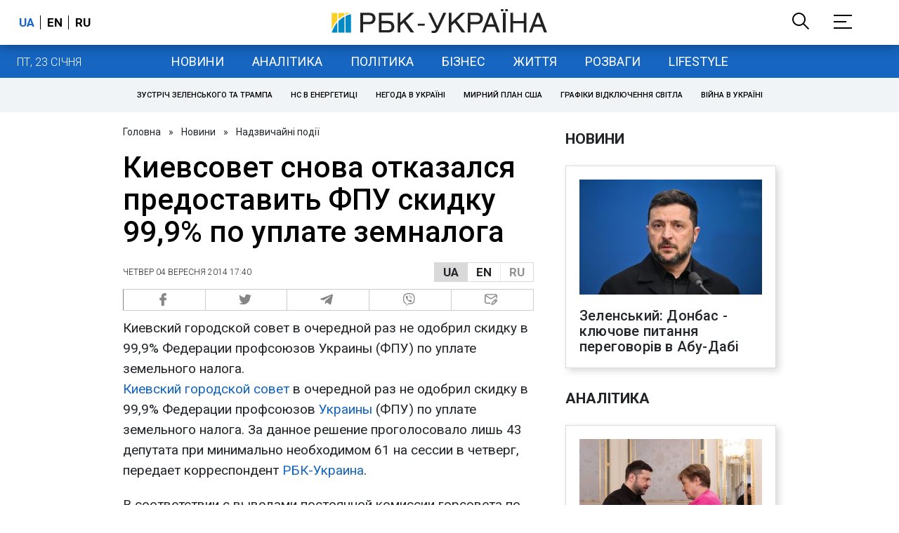

--- FILE ---
content_type: application/javascript; charset=utf-8
request_url: https://fundingchoicesmessages.google.com/f/AGSKWxXd1Xe0pd49yV2zMoqChkd2vn0yXul7rpuB4P75At3YLbmwZho0bQTm9cRkigMuoTw-YY9lY825qvTIf1Xlwl65Vh-K8vyOYYO9pxzWIzpZVBNgJfY50QFOU-ebRl4AwOW31wILGnt8V8ZkeLEtPLxffc1MZrTr2rfV8mj0jMN6SsHnoAdkU4v3Qg==/_.gif?ad=-pagead-id./ad_left.-ads-180x/iframeads.
body_size: -1288
content:
window['a6eeb46b-302e-4c6c-a3cd-4efe42c32705'] = true;